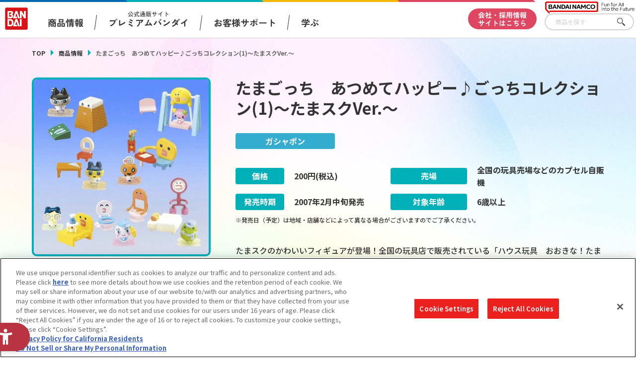

--- FILE ---
content_type: text/html; charset=UTF-8
request_url: https://www.bandai.co.jp/catalog/item.php?jan_cd=4543112450470000
body_size: 81530
content:
<!DOCTYPE html>
<html>

<head>
  
<script src="https://sdk.hellouniweb.com/base/main.js" data-account="aVbVQPUy"></script>
<meta charset="utf-8">
<meta http-equiv="X-UA-Compatible" content="IE=edge">

<meta http-equiv="Content-Security-Policy" content="script-src 'self' 'unsafe-inline' https://www.clarity.ms/ https://www.youtube.com https://hpjp.mieru-ca.com https://static.ads-twitter.com https://analytics.tiktok.com https://hm.mieru-ca.com https://d.line-scdn.net https://connect.facebook.net https://ajax.googleapis.com https://www.googletagmanager.com https://www.google-analytics.com https://www.googleadservices.com https://googleads.g.doubleclick.net https://cdn-apac.onetrust.com https://geolocation.onetrust.com https://p-bandai.jp https://fonts.googleapis.com https://cdnjs.cloudflare.com/ https://sdk.hellouniweb.com https://img.macromill.com https://s.yjtag.jp/">

<meta name="twitter:card" content="summary_large_image">
  <meta name="twitter:title" content="バンダイ 商品・サービスサイト | たまごっち　あつめてハッピー♪ごっちコレクション(1)～たまスクVer.～ | 商品情報">
  <meta name="twitter:description" content="バンダイ公式サイト、たまごっち　あつめてハッピー♪ごっちコレクション(1)～たまスクVer.～の商品のご案内です。">
  <meta name="twitter:image" content="https://www.bandai.co.jp/ogp.png?v1">
  <meta name="twitter:url" content="https://www.bandai.co.jp/catalog/item.php">
  <meta property="og:title" content="バンダイ 商品・サービスサイト | たまごっち　あつめてハッピー♪ごっちコレクション(1)～たまスクVer.～ | 商品情報">
  <meta property="og:type" content="website">
  <meta property="og:image" content="https://www.bandai.co.jp/ogp.png?v1">
  <meta property="og:url" content="https://www.bandai.co.jp/catalog/item.php">
  <meta property="og:site_name" content="株式会社バンダイ公式サイト">
      <meta property="og:description" content="バンダイ公式サイト、たまごっち　あつめてハッピー♪ごっちコレクション(1)～たまスクVer.～の商品のご案内です。">
  <meta name="Keywords" content="株式会社バンダイ,BANDAI,おもちゃ,フィギュア,キャラクターグッズ,たまごっち　あつめてハッピー♪ごっちコレクション(1)～たまスクVer.～">
  <meta name="Description" content="バンダイ公式サイト、たまごっち　あつめてハッピー♪ごっちコレクション(1)～たまスクVer.～の商品のご案内です。">
  <meta name="viewport" content="width=device-width, initial-scale=1.0">
  <title>バンダイ 商品・サービスサイト | たまごっち　あつめてハッピー♪ごっちコレクション(1)～たまスクVer.～ | 商品情報</title>


<script type="text/javascript" src="https://cdn-apac.onetrust.com/consent/d1339b25-3307-42ac-893d-382d06a874cf/OtAutoBlock.js" ></script>
<script src="https://cdn-apac.onetrust.com/scripttemplates/otSDKStub.js"  type="text/javascript" charset="UTF-8" data-domain-script="d1339b25-3307-42ac-893d-382d06a874cf" ></script>
<script type="text/javascript">
  function OptanonWrapper() { }
</script>


<!-- Google Tag Manager -->
<script>(function(w,d,s,l,i){w[l]=w[l]||[];w[l].push({'gtm.start':
     new Date().getTime(),event:'gtm.js'});var f=d.getElementsByTagName(s)[0],
      j=d.createElement(s),dl=l!='dataLayer'?'&l='+l:'';j.async=true;j.src=
        'https://www.googletagmanager.com/gtm.js?id='+i+dl;f.parentNode.insertBefore(j,f);
                                           })(window,document,'script','dataLayer','GTM-NBGNXGH');</script>
<!-- End Google Tag Manager -->
  <script id="_lognos_script_5552_" type="text/javascript" src="https://img.macromill.com/js/us002801swu/2000055521-f4/lognos.js"></script>

      <link rel="canonical" href="https://www.bandai.co.jp/catalog/item.php?jan_cd=4543112450470000">
    <link rel="apple-touch-icon-precomposed" href="https://www.bandai.co.jp/webclip.png">
  <link rel="shortcut icon" href="https://www.bandai.co.jp/favicon.ico">
  <link rel="stylesheet" href="../css/products/products_common.css?20250508144636">
  <link rel="stylesheet" href="../css/products/products_item.css?20241125102522">
  <script src="../js/renew/lib/jquery.js"></script>
  <script src="../js/lib/fileSizeGetter.js"></script>
  <script src="../js/common.js?d=1721976822"></script>
  <script src="../js/catalog.js?d=1732497922"></script>
</head>

<body>

  <!-- Google Tag Manager (noscript) -->
<noscript><iframe src="https://www.googletagmanager.com/ns.html?id=GTM-NBGNXGH"
height="0" width="0" style="display:none;visibility:hidden"></iframe></noscript>
<!-- End Google Tag Manager (noscript) -->

<header id="pagetop" class="l-header">

  <div class="l-header__txt"></div>

  <div class="l-header__fixed">

    <div class="c-inner__head">
      <div class="l-header__menu">

        <div class="l-header__logo">
          <a href="https://www.bandai.co.jp/products/"><img src="https://www.bandai.co.jp/images/products/common/logo_bandai.png" class="p-header__logo--bandai" alt="BANDAI"></a>        </div>

        <div class="l-header__logo-sub">
          <picture>
            <source media="(min-width:751px)" srcset="https://www.bandai.co.jp/images/products/common/logo_bnm-lg.png">
            <img class="l-header__logo-subImg" src="https://www.bandai.co.jp/images/products/common/logo_bnm.png" alt="BANDAI NAMCO">
          </picture>
        </div>

        <div class="p-gnavi__decoSP">
          <div class="p-gnavi__decoSPInner --designWinter">
          </div>
        </div>

        <div class="l-header__trigger">
          <div class="p-gnavi__trigger p-gnavi__trigger--menuOpen js-gnavi__menu">
            <img src="https://www.bandai.co.jp/images/products/common/btn_gnavi_menu_open_sm.png" alt="メニューを開く">
          </div>
        </div>

        <nav class="p-gnavi--lg">
          <ul class="p-gnavi--c">
            <li class="p-gnavi--c__item js-gnavi__company">
              <div class="p-gnavi--c__button --product">
                商品情報
              </div>
              <div class="p-gnavi__company">
                <div class="p-gnavi__company--content">
                  <ul class="p-gnavi--b">
                    <li class="p-gnavi--b__item">
                      <a href="https://www.bandai.co.jp/catalog/" class="p-gnavi--b__button">商品検索</a>
                    </li>
                    <li class="p-gnavi--b__item">
                      <a href="https://www.bandai.co.jp/calendar/" class="p-gnavi--b__button">発売カレンダー</a>
                    </li>
                    <li class="p-gnavi--b__item">
                      <a href="https://www.bandai.co.jp/character/" class="p-gnavi--b__button">キャラクター</a>
                    </li>
                    <li class="p-gnavi--b__item">
                      <a href="https://www.bandai.co.jp/sns/" class="p-gnavi--b__button">商品関連サイト・SNS一覧</a>
                    </li>
                  </ul>
                </div>
              </div>
            </li>
            <li class="p-gnavi--c__item">
              <a href="https://www.bandai.co.jp/onlineshop/" class="p-gnavi--c__button --pb">
                <span class="small">公式通販サイト</span><span>プレミアムバンダイ</span>
              </a>
            </li>
            <li class="p-gnavi--c__item">
              <a href="https://www.bandai.co.jp/support/top/" class="p-gnavi--c__button --support">
                お客様サポート
              </a>
            </li>
            <li class="p-gnavi--c__item js-gnavi__fun">
              <div class="p-gnavi--c__button --learn">
                学ぶ
              </div>
              <div class="p-gnavi__fun">
                <div class="p-gnavi__fun--content">
                  <ul class="p-gnavi--b">
                    <li class="p-gnavi--b__item">
                      <a href="https://thewonder.it/" target="_blank" rel="noopener" class="p-gnavi--b__button">WONDER! SCHOOL</a>
                    </li>
                    <li class="p-gnavi--b__item">
                      <a href="https://www.bandai.co.jp/miraicreation/edison/" class="p-gnavi--b__button">トーマス・エジソン特別展</a>
                    </li>
                    <li class="p-gnavi--b__item">
                      <a href="https://www.bandai.co.jp/kidzania/" class="p-gnavi--b__button">キッザニア東京（おもちゃ工場パビリオン）</a>
                    </li>
                    <li class="p-gnavi--b__item">
                      <a href="https://www.bandai-museum.jp/" target="_blank" rel="noopener" class="p-gnavi--b__button">バンダイミュージアム（栃木県）</a>
                    </li>
                  </ul>
                </div>
              </div>
            </li>
          </ul>
          <div class="p-gnavi__deco">
            <div class="p-gnavi__decoInner --designWinter">
            </div>
          </div>
          <div class="p-gnavi--c__corpBtn">
            <a href="https://www.bandai.co.jp/" class="p-gnavi--c__button --corpBtn">
              会社・採用情報<br>サイトはこちら
            </a>
          </div>
        </nav>

      </div>

      <div class="p-gnavi__productSearch">
        <form class="c-sFreeword --header" action="https://www.bandai.co.jp/catalog/search.php#result" method="get">
          <input class="c-sFreeword__input --header" type="text" name="freeword" value="" placeholder="商品を探す">
          <input type="hidden" name="searchbutton" value="">
          <button class="c-sFreeword__button --header" onclick="void(this.form.submit());return false">さがす</button>
        </form>
      </div>

    </div>

    <nav class="p-gnavi--sm">
      <div class="p-gnavi--smWrapper">

        <div class="p-gnavi__productSearch --sp">
          <form class="c-sFreeword --header" action="https://www.bandai.co.jp/catalog/search.php#result" method="get">
            <input class="c-sFreeword__input --header" type="text" name="freeword" value="" placeholder="商品を探す" autocomplete="off">
            <input type="hidden" name="searchbutton" value="">
            <button class="c-sFreeword__button --header" onclick="void(this.form.submit());return false">さがす</button>
          </form>
        </div>

        <ul class="p-gnavi--c --sp">
          <li class="p-gnavi--c__item js-gnavi__company-sp">
            <div class="p-gnavi--c__button p-gnavi--c__button--corp">
              商品情報<i class="u-icon__gnavi --corp"><span></span></i>
            </div>
          </li>
          <li class="p-gnavi__company-sp">
            <ul class="p-gnavi--b">
              <li class="p-gnavi--b__item">
                <a href="https://www.bandai.co.jp/catalog/" class="p-gnavi--b__button">商品検索</a>
              </li>
              <li class="p-gnavi--b__item">
                <a href="https://www.bandai.co.jp/calendar/" class="p-gnavi--b__button">発売カレンダー</a>
              </li>
              <li class="p-gnavi--b__item">
                <a href="https://www.bandai.co.jp/character/" class="p-gnavi--b__button">キャラクター</a>
              </li>
              <li class="p-gnavi--b__item">
                <a href="https://www.bandai.co.jp/sns/" class="p-gnavi--b__button">商品関連サイト・SNS一覧</a>
              </li>
            </ul>
          </li>
          <li class="p-gnavi--c__item">
            <a href="https://www.bandai.co.jp/onlineshop/" class="p-gnavi--c__button">
              <span class="small">公式通販サイト</span><span>プレミアムバンダイ</span><i class="u-icon__gnavi"><span></span></i>
            </a>
          </li>
          <li class="p-gnavi--c__item">
            <a href="https://www.bandai.co.jp/support/top/" class="p-gnavi--c__button">
              お客様サポート<i class="u-icon__gnavi"><span></span></i>
            </a>
          </li>
          <li class="p-gnavi--c__item js-gnavi__fun-sp">
            <div class="p-gnavi--c__button p-gnavi--c__button--corp">
              学ぶ<i class="u-icon__gnavi --corp"></i>
            </div>
          </li>
          <li class="p-gnavi__fun-sp">
            <ul class="p-gnavi--b">
              <li class="p-gnavi--b__item">
                <a href="https://thewonder.it/" target="_blank" rel="noopener" class="p-gnavi--b__button">WONDER! SCHOOL</a>
              </li>
              <li class="p-gnavi--b__item">
                <a href="https://www.bandai.co.jp/miraicreation/edison/" class="p-gnavi--b__button">トーマス・エジソン特別展</a>
              </li>
              <li class="p-gnavi--b__item">
                <a href="https://www.bandai.co.jp/kidzania/" class="p-gnavi--b__button">キッザニア東京（おもちゃ工場パビリオン）</a>
              </li>
              <li class="p-gnavi--b__item">
                <a href="https://www.bandai-museum.jp/" target="_blank" rel="noopener" class="p-gnavi--b__button">バンダイミュージアム（栃木県）</a>
              </li>
            </ul>
          </li>
          <li class="p-gnavi--c__item --corpBtn">
            <a href="https://www.bandai.co.jp/" class="p-gnavi--c__button --corpBtn">
              会社・採用情報サイトはこちら
            </a>
          </li>
        </ul>

        <div class="p-gnavi__sns">
          <ul class="p-gnavi__snsList">
            <li>
              <a href="https://www.youtube.com/channel/UCtvh0wC06tV2EeRBk1OfUhg" target="_blank" rel="noopener">
                <img src="https://www.bandai.co.jp/images/products/common/btn_youtube.png" alt="YouTube">
              </a>
            </li>
            <li>
              <a href="https://www.bandai.co.jp/line/">
                <img src="https://www.bandai.co.jp/images/products/common/btn_line.png" alt="LINE">
              </a>
            </li>
          </ul>
          <div class="p-gnavi__snsMore">
            <a href="https://www.bandai.co.jp/sns/">
              <img src="https://www.bandai.co.jp/images/products/common/btn_moresns.png" alt="商品関連サイト・SNS一覧">
            </a>
          </div>
        </div>

      </div>
    </nav>

  </div>

</header>
  <main class="l-main --under">

    <div class="p-sectionHead">
      <div class="p-breadcrumbs">
        <ul class="p-breadcrumbs_items">
          <li class="p-breadcrumbs_item --green">
            <a href="https://www.bandai.co.jp/products/">TOP</a>
          </li>
          <li class="p-breadcrumbs_item --green">
            <a href="https://www.bandai.co.jp/catalog/">商品情報</a>
          </li>
          <li class="p-breadcrumbs_item is-current">たまごっち　あつめてハッピー♪ごっちコレクション(1)～たまスクVer.～</li>        </ul>
      </div>
    </div>

    <div class="pg-productContainer">

      
      <div class="pg-productDetail">

        <div class="pg-productFlex --left">
          <div class="pg-productSticky --left">

            <div class="pg-productInfo__pic">
                            <img src="https://bandai-a.akamaihd.net/bc/img/model/b/1000068241_1.jpg" alt="">
                          </div>

            <div class="pg-productInfo__thumbnails">
              
              <div class="pg-productInfo__thumbnail is-current">
                <img src="https://bandai-a.akamaihd.net/bc/img/model/b/1000068241_1.jpg" alt="">
              </div>

                          </div>

          </div>
        </div>

        <div class="pg-productFlex --right">
          <div class="pg-productSticky --right">

            
            <div class="pg-productInfo__name">
              <h1>たまごっち　あつめてハッピー♪ごっちコレクション(1)～たまスクVer.～</h1>
            </div>

            
            <div class="pg-productInfo__category --cupsule">
              ガシャポン            </div>

            
            <div class="pg-productInfo_table">

              <dl class="pg-productInfo_tableItem --price">
                <dt class="pg-productInfo_tableItemTtl --price">価格</dt>
                <dd>
                                    <span>200</span>円(税込)                </dd>
              </dl>

              <dl class="pg-productInfo_tableItem --place">
                <dt class="pg-productInfo_tableItemTtl --place">売場</dt>
                <dd>
                  全国の玩具売場などのカプセル自販機                </dd>
              </dl>

              <dl class="pg-productInfo_tableItem --date">
                <dt class="pg-productInfo_tableItemTtl --date">発売時期</dt>
                <dd>
                                    <span>2007</span>年<span>2</span>月<span>中旬</span><span>発売</span>
                </dd>
              </dl>

              <dl class="pg-productInfo_tableItem --age">
                <dt class="pg-productInfo_tableItemTtl --age">対象年齢</dt>
                                <dd>
                  6歳以上                </dd>
              </dl>

            </div>

            <ul class="pg-productInfo__note">
                            <li>※発売日（予定）は地域・店舗などによって異なる場合がございますのでご了承ください。</li>
            </ul>

            <div class="pg-productInfo__desc">
              たまスクのかわいいフィギュアが登場！全国の玩具店で販売されている「ハウス玩具　おおきな！たまごっちスクール」と一緒に遊べちゃうよ♪ブランコに乗せて揺らせたり、トイレのフタが閉まったり、動かせる小物もあって楽しさいっぱい★<br />ラインナップキャラクターマスコットと小物がいくつか入ったセットの全７種。<br />１カプセル１セット入り。            </div>

            <div class="pg-productInfo__copyright">
              (c)BANDAI･WiZ 2004            </div>

            
            
            
            
            
            
            <div class="pg-productInfo__btn --white --charaWhite">
              
              <a href="../character/tamagotchi.php" class="pg-related__item">

                <div class="pg-related__btnThumb">
                  <img src="../images/common/logo_tamagotchi.png?v3" alt="">
                </div>

                <div class="pg-related__btnName --white">
                  たまごっちシリーズの<br class="displayPc">キャラクターページはこちら
                </div>
              </a>

              
                          </div>

            
            <div class="pg-productInfo__btnCol">

              
              
              <div class="pg-productInfo__btn --img">
                <a href="search.php?p_name=&c_name=&category%5B%5D=000100010007&start_y=&start_m=&end_y=&end_m=&searchbutton=#result" class="pg-related__item">
                  <div class="pg-character__page">
                    <picture>
                      <source media="(min-width:751px)" srcset="../images/catalog/category/btn_category_cupsule.png">
                      <img src="../images/catalog/category/btn_category_cupsule_sp.png?v3" alt="他の「ガシャポン」カテゴリーの商品を見る">
                    </picture>
                  </div>
                </a>
              </div>

              
              <div class="pg-productInfo__btn --img">
                                <a href="https://www.bandai.co.jp/calendar/"  target="_blank" class="pg-related__item">
                  <picture>
                    <source media="(min-width:751px)" srcset="../images/catalog/category/btn_calendar.png?v3">
                    <img src="../images/catalog/category/btn_calendar_sp.png?v3" alt="今月発売の商品一覧を見る">
                  </picture>
                </a>
              </div>

            </div>

          </div>
        </div>

      </div>

      <div class="pg-relatedInfo">

        <div class="pg-relatedInfo__heading">関連情報</div>

        <div class="pg-relatedInfo__body">

          <dl class="pg-relatedInfo__item">

                        <dt class="pg-relatedInfo__title">関連サイト</dt>
            <dd class="pg-relatedInfo__detail">
                            <a href="http://gashapon.jp/" target="_blank" class="pg-relatedInfo__link">ガシャポンワールド</a>
                          </dd>
            
          </dl>

          <dl class="pg-relatedInfo__item">

            <dt class="pg-relatedInfo__title">関連リンク</dt>
            <dd class="pg-relatedInfo__detail">
              <a href="http://www.bandai.co.jp/support/anzen/" target="_blank" class="pg-relatedInfo__link">子どもを守る おもちゃ安全ガイド</a>
            </dd>

          </dl>

        </div>

      </div>

      <ul class="pg-relatedInfo__note">
        <li>※表示価格は、一部を除きメーカー希望小売価格(税10%込)、もしくは、プレミアムバンダイ販売価格(税10%込)です。</li>
        <li>※商品の写真・イラストは実際の商品と一部異なる場合がございますのでご了承ください。</li>
        <li>※発売から時間の経過している商品は生産・販売が終了している場合がございますのでご了承ください。</li>
        <li>※商品名・発売日・価格などこのホームページの情報は変更になる場合がございますのでご了承ください。</li>
      </ul>

      
    </div>

    <div class="c-searchUnder">

  <div class="c-searchUnder__subTtl">
    商品を探す
  </div>

  <div class="c-searchUnder__inner">
    <form class="c-sFreeword" action="https://www.bandai.co.jp/catalog/search.php#result" method="get">
      <input class="c-sFreeword__input" type="text" name="freeword" value="" placeholder="キーワードから探す">
      <input type="hidden" name="searchbutton" value="">
      <button class="c-sFreeword__button" onclick="void(this.form.submit());return false">さがす</button>
    </form>
  </div>

</div>
  </main>

  <footer class="l-footer">

  <div class="l-footer__fnavi">
          <div class="p-pagetop">
              <img class="p-pagetop__link js-pagetop" src="https://www.bandai.co.jp/images/products/common/topreturn_nochara.png" alt="TOP">
            </div>
    
    <div class="p-fnavi">

      <div class="p-fnavi__left">

        <div class="p-fnavi__logo">
          <div class="p-fnavi__logoItem --bandai">
            <a href="https://www.bandai.co.jp/">
              <img src="https://www.bandai.co.jp/images/products/common/logo_bandai.png" alt="株式会社バンダイ">
            </a>
          </div>
          <div class="p-fnavi__logoItem --bandaiNamco">
            <a href="https://www.bandainamco.co.jp/group/" target="_blank" rel="noopener">
              <img src="https://www.bandai.co.jp/images/products/common/logo_bnm.png" alt="BANDAI NAMCO">
            </a>
          </div>
        </div>

        <div class="p-fnavi__copy">
          ©BANDAI
        </div>

        <ul class="p-fnavi__groupLink">
          <li>
            <a href="https://www.bandainamco.co.jp/group/" target="_blank" rel="noopener">バンダイナムコグループのご紹介</a>
          </li>
          <li>
            <a href="https://www.bandainamco.co.jp/" target="_blank" rel="noopener">バンダイナムコホールディングス</a>
          </li>
          <li>
            <a href="https://www.bandaispirits.co.jp/" target="_blank" rel="noopener">BANDAI SPIRITS</a>
          </li>
        </ul>

      </div>

      <div class="p-fnavi__right">

        <ul class="p-fnavi__rightWrapper">

          <li class="p-fnavi__rightItems --left">

            <div class="p-fnavi__rightItem">
              <div class="p-fnavi__rightItemTtl">
                商品情報
              </div>
              <ul class="p-fnavi__rightItemLinks">
                <li><a href="https://www.bandai.co.jp/catalog/">商品検索</a></li>
                <li><a href="https://www.bandai.co.jp/calendar/">発売カレンダー</a></li>
                <li><a href="https://www.bandai.co.jp/character/">キャラクター</a></li>
                <li><a href="https://www.bandai.co.jp/sns/">商品関連サイト・SNS一覧</a></li>
              </ul>
            </div>

            <div class="p-fnavi__rightItem">
              <div class="p-fnavi__rightItemTtl">
                知る・楽しむ
              </div>
              <ul class="p-fnavi__rightItemLinks">
                <li><a href="https://thewonder.it/" target="_blank" rel="noopener">WONDER! SCHOOL</a></li>
                <li><a href="https://www.bandai.co.jp/miraicreation/edison/">トーマス・エジソン特別展</a></li>
                <li><a href="https://www.bandai.co.jp/kidzania/">キッザニア東京（おもちゃ工場パビリオン）​</a></li>
                <li><a href="https://www.bandai-museum.jp/" target="_blank" rel="noopener">バンダイミュージアム（栃木県）</a></li>
              </ul>
            </div>

          </li>

          <li class="p-fnavi__rightItems --right">

            <div class="p-fnavi__rightItem">
              <div class="p-fnavi__rightItemTtl">
                公式通販サイト
              </div>
              <ul class="p-fnavi__rightItemLinks">
                <li><a href="https://www.bandai.co.jp/onlineshop/">プレミアムバンダイ</a></li>
              </ul>
            </div>

            <div class="p-fnavi__rightItem">
              <div class="p-fnavi__rightItemTtl">
                お客様サポート
              </div>
              <ul class="p-fnavi__rightItemLinks">
                <li><a href="https://www.bandai.co.jp/support/top/">お客様サポートトップ</a></li>
                <li><a href="https://www.bandai.co.jp/info/">重要なお知らせ</a></li>
              </ul>
            </div>

            <div class="p-fnavi__rightItem">
              <div class="p-fnavi__rightItemTtl">
                会社・採用情報
              </div>
              <ul class="p-fnavi__rightItemLinks">
                <li><a href="https://www.bandai.co.jp/">会社情報</a></li>
                <li><a href="https://www.bandai.co.jp/recruit/">採用情報</a></li>
                <li><a href="https://www.bandai.co.jp/miraicreation/">サステナビリティ</a></li>
                <li><a href="https://www.bandai.co.jp/information/">お問い合わせ</a></li>
              </ul>
            </div>

          </li>

        </ul>

      </div>

    </div>

  </div>

  <div class="l-footer__bottom js-acordion__wrap">

    <div class="c-inner__footer--bottom">
      <ul class="p-footer__bottom--lists">
        <li><a class="p-footer__bottom--list" href="https://www.bandai.co.jp/site/notice/">ウェブサイトご利用条件</a></li>
        <li><a class="p-footer__bottom--list" href="https://www.bandai.co.jp/site/s_policy/">ソーシャルメディアポリシー</a></li>
        <li><a class="p-footer__bottom--list" href="https://www.bandai.co.jp/site/privacy/">個人情報及び特定個人情報等の取り扱いに関する保護方針</a></li>
        <li><a class="p-footer__bottom--list ot-sdk-show-settings" href="javascript:;">クッキー設定</a></li>
        <li><a class="p-footer__bottom--list" href="https://www.bandai.co.jp/site/about_tm/">著作権・商標について</a></li>
        <li><a class="p-footer__bottom--list" href="https://www.bandai.co.jp/site/harassment/">カスタマーハラスメントに対する基本的な対応方針</a></li>
      </ul>
      <button class="c-btn__footer--txt js-acordion__btn" type="button">
        <span class="c-btn__footer--txtOn">コピーライト一覧を表示する</span>
        <span class="c-btn__footer--txtOff">コピーライト一覧を閉じる</span>
      </button>
    </div>

    <div class="p-copyrightslist">
  <div class="p-copyrightslist__content js-acordion__content" aria-hidden="true">
    <ul class="p-copyrightslist__lists">
      <li class="p-copyrightslist__list">(C)Nintendo・Creatures・GAME FREAK・TV Tokyo・ShoPro・JR Kikaku (C)Pok&eacute;mon</li>
      <li class="p-copyrightslist__list">(C)本郷あきよし・東映アニメーション</li>
      <li class="p-copyrightslist__list">(C)2014 石森プロ・テレビ朝日・ADK・東映</li>
      <li class="p-copyrightslist__list">（Ｃ）創通・サンライズ</li>
      <li class="p-copyrightslist__list">(C)1976, 2015 SANRIO CO., LTD. APPROVAL NO.S562482</li>
      <li class="p-copyrightslist__list">(C)バード・スタジオ／集英社・フジテレビ・東映アニメーション</li>
      <li class="p-copyrightslist__list">(C)1976,1996,2001,2017 SANRIO CO.,LTD.TOKYO,JAPAN(L)</li>
      <li class="p-copyrightslist__list">（Ｃ）BNP/BANDAI,DENTSU,TV TOKYO</li>
      <li class="p-copyrightslist__list">（C）kanahei / TXCOM</li>
      <li class="p-copyrightslist__list">(C)鳥山明/集英社・東映アニメーション</li>
      <li class="p-copyrightslist__list">(C)緑川ゆき・白泉社／「夏目友人帳」製作委員会</li>
      <li class="p-copyrightslist__list">(C)武内直子・PNP・東映アニメーション</li>
      <li class="p-copyrightslist__list">(C)BANDAI 2014</li>
      <li class="p-copyrightslist__list">（C）POOF-Slinky,LLC.</li>
      <li class="p-copyrightslist__list">（C）Disney/Pixar</li>
      <li class="p-copyrightslist__list">（C）創通・サンライズ</li>
      <li class="p-copyrightslist__list">(C)BANDAI・こどもの館</li>
      <li class="p-copyrightslist__list">(C)BANDAI／PLEX</li>
      <li class="p-copyrightslist__list">（C）BANDAI・WiZ/TV TOKYO・2013TeamたまごっちTV</li>
      <li class="p-copyrightslist__list">(C)藤子プロ・小学館・テレビ朝日・シンエイ・ADK</li>
      <li class="p-copyrightslist__list">(C)本郷あきよし・アプモンプロジェクト・テレビ東京</li>
      <li class="p-copyrightslist__list">（C）バード・スタジオ／集英社・東映アニメーション</li>
      <li class="p-copyrightslist__list">(C)藤子プロ・小学館・テレビ朝日・シンエイ・ADK 2016</li>
      <li class="p-copyrightslist__list">(C)羽海野チカ／白泉社</li>
      <li class="p-copyrightslist__list">(C)2011 石森プロ・テレビ朝日・ADK・東映</li>
      <li class="p-copyrightslist__list">(C)2019 テレビ朝日・東映AG・東映</li>
      <li class="p-copyrightslist__list">(c)BNP/BANDAI, DF PROJECT</li>
      <li class="p-copyrightslist__list">(C)Liber Entertainment Inc. All Rights Reserved.</li>
      <li class="p-copyrightslist__list">（C）ダイナミック企画　（C）1976, 2015 SANRIO CO., LTD. APPROVAL NO.S56902</li>
      <li class="p-copyrightslist__list">(C)サンライズ・バンダイビジュアル</li>
      <li class="p-copyrightslist__list">（C）Hit-Point Co.,Ltd.</li>
      <li class="p-copyrightslist__list">(C)バード・スタジオ／集英社・フジテレビ・東映アニメーション　(C)BANDAI NAMCO Entertainment Inc.</li>
      <li class="p-copyrightslist__list">（C）SEGA （C）RED</li>
      <li class="p-copyrightslist__list">(C)Fujiko-Pro,Shogakukan,TV-Asahi,Shin-ei,and ADK 2017</li>
      <li class="p-copyrightslist__list">(C)2009，2011 ビックウエスト／劇場版マクロスＦ制作委員会</li>
      <li class="p-copyrightslist__list">(C)Legendary 2018.All Rights Reserved</li>
      <li class="p-copyrightslist__list">(C)BANDAI (C)BANDAI/DEVILROBOTS (C)ダイナミック企画 (C)BANDAI NAMCO Entertainment Inc.</li>
      <li class="p-copyrightslist__list">（C）SUNRISE/VVV Committee,MBS　（C）SUNRISE/PROJECT ANGE　（C）サンライズ・R （C）サンライズ/PROJECT S7・MBS （C）SUNRISE/PROJECT GEASS Character Design （C）2006 CLAMP・ST （C）2006-2008 CLAMP・ST （C）SUNRISE/PROJECT G-AKITO Character Design</li>
      <li class="p-copyrightslist__list">(C)カラー／Project Eva.</li>
      <li class="p-copyrightslist__list">(C)HEADGEAR/BANDAI VISUAL/TOHOKUSHINSHA</li>
      <li class="p-copyrightslist__list">(C)TOHO CO.,LTD.</li>
      <li class="p-copyrightslist__list">(c)CAPCOM/MHST 製作委員会</li>
      <li class="p-copyrightslist__list">TM&(c)Toei & SCG P.R.</li>
      <li class="p-copyrightslist__list">(C)PRODUCTION REED 1986</li>
      <li class="p-copyrightslist__list">(C)BNP／BANDAI・メ～テレ</li>
      <li class="p-copyrightslist__list">(C)SEGA/AUTOMUSS CHARACTER DESIGN:KATOKI HAJIME</li>
      <li class="p-copyrightslist__list">(C)PRODUCTION REED 1985</li>
      <li class="p-copyrightslist__list">（C）CAPCOM CO., LTD. ALL RIGHTS RESERVED.</li>
      <li class="p-copyrightslist__list">(C)車田正美／「聖闘士星矢 黄金魂」製作委員会</li>
      <li class="p-copyrightslist__list">(C)Watanabe Entertainment</li>
      <li class="p-copyrightslist__list">いがらしみきお/竹書房・フジテレビ・エイケン</li>
      <li class="p-copyrightslist__list">（C）Disney. Based on the “Winnie the Pooh” works by A.A. Milne and E.H. Shepard.</li>
      <li class="p-copyrightslist__list">(C)バード・スタジオ/集英社・東映アニメーション</li>
      <li class="p-copyrightslist__list">(C)石森プロ・テレビ朝日・ＡＤＫ・東映</li>
      <li class="p-copyrightslist__list">(C)プロジェクトラブライブ！サンシャイン!!</li>
      <li class="p-copyrightslist__list">(C)2015-2017 DMM GAMES/Nitroplus</li>
      <li class="p-copyrightslist__list">(c)鈴木サバ缶/小学館・爆釣団・テレビ東京 (c)2018 BANDAI NAMCO Entertainment Inc.</li>
      <li class="p-copyrightslist__list">(C)Spin Master Ltd. All rights reserved.</li>
      <li class="p-copyrightslist__list">(C)水木プロ・フジテレビ・東映アニメーション</li>
      <li class="p-copyrightslist__list">TM & (C)TOHO CO., LTD.</li>
      <li class="p-copyrightslist__list">(C)石森プロ・テレビ朝日・ADK・東映ビデオ・東映</li>
      <li class="p-copyrightslist__list">(C)長月達平・株式会社KADOKAWA刊／Re:ゼロから始める異世界生活製作委員会</li>
      <li class="p-copyrightslist__list">(C)モンキー・パンチ／TMS・NTV</li>
      <li class="p-copyrightslist__list">(C)ダイナミック企画・東映アニメーション</li>
      <li class="p-copyrightslist__list">（C）SUNRISE/PROJECT G-AKITO  Character Design （C）2006-2011 CLAMP・ST</li>
      <li class="p-copyrightslist__list">（C）創通・サンライズ・テレビ東京</li>
      <li class="p-copyrightslist__list">(C)SUNRISE/PROJECT GEASS Character Design 　(C)2006-2008 CLAMP・ST</li>
      <li class="p-copyrightslist__list">(C)2015 LEVEL-5 Inc. (C)L5/YWP・TX (C)LMYWP2016</li>
      <li class="p-copyrightslist__list">(C)川上稔／アスキー・メディアワークス／境界線上のホライゾン製作委員会</li>
      <li class="p-copyrightslist__list">(C)Yosistamp</li>
      <li class="p-copyrightslist__list">(C)2015おおじこうじ・京都アニメーション／ハイスピード製作委員会</li>
      <li class="p-copyrightslist__list">(C)カバネリ製作委員会</li>
      <li class="p-copyrightslist__list">(C)Nintendo・Creatures・GAME　FREAK・TV　Tokyo・ShoPro・JR　Kikaku (C)Pok&#233;mon (C)2017　ピカチュウプロジェクト</li>
      <li class="p-copyrightslist__list">TM & (C) Universal Studios</li>
      <li class="p-copyrightslist__list">(C)けものフレンズプロジェクト</li>
      <li class="p-copyrightslist__list">(C)khara</li>
      <li class="p-copyrightslist__list">(C)東映　TM and (C) 2018 SCG Power Rangers LLC. All Rights Reserved. Used Under Authorization.</li>
      <li class="p-copyrightslist__list">(C)尾田栄一郎／2016「ワンピース」製作委員会</li>
      <li class="p-copyrightslist__list">Curious George television series merchandise c Universal Studios. Curious George and related characters, created by Margret and H. A. Rey, are copyrighted and registered by Houghton Miin Harcourt Publishing Company and used under license. Licensed by Universal Studios Licensing LLC. All rights reserved.</li>
      <li class="p-copyrightslist__list">(C)Disney/Pixar,Hudson TM</li>
      <li class="p-copyrightslist__list">(C)BANDAI　NAMCO　Entertainment　Inc.</li>
      <li class="p-copyrightslist__list">(C)2017 World Wrestling Entertainment,Inc. All Rights Reserved</li>
      <li class="p-copyrightslist__list">（C）1998　賀東招二・四季童子／KADOKAWA　（C）賀東招二・大黒尚人・四季童子・海老川兼武／KADOKAWA</li>
      <li class="p-copyrightslist__list">(C)GAINAX・中島かずき／アニプレックス・KONAMI・テレビ東京・電通</li>
      <li class="p-copyrightslist__list">（C)Fujiko-Pro,Shogakukan,TV-Asahi,Shin-ei,and　ADK　2016</li>
      <li class="p-copyrightslist__list">（C）LEVEL-5.Inc./コーエーテクモゲームス</li>
      <li class="p-copyrightslist__list">(C)2013 プロジェクトラブライブ！</li>
      <li class="p-copyrightslist__list">(C)ABC-A･東映アニメーション</li>
      <li class="p-copyrightslist__list">(C)BNP/BANDAI, DENTSU, TV TOKYO</li>
      <li class="p-copyrightslist__list">（C）LEVEL-5 Inc.／コーエーテクモゲームス</li>
      <li class="p-copyrightslist__list">(c)2017 石森プロ・テレビ朝日・ADK・東映　(c)石森プロ・東映</li>
      <li class="p-copyrightslist__list">(C)やなせたかし／フレーベル館・TMS・NTV</li>
      <li class="p-copyrightslist__list">(C)Disney</li>
      <li class="p-copyrightslist__list">(C)Disney Enterprises, Inc.</li>
      <li class="p-copyrightslist__list">TM&(C)TOHO CO., LTD.</li>
      <li class="p-copyrightslist__list">(C)臼井儀人／双葉社・シンエイ・テレビ朝日</li>
      <li class="p-copyrightslist__list">（C）BANDAI/TV TOKYO・ここたま製作委員会</li>
      <li class="p-copyrightslist__list">(C)2010 永井豪/ダイナミック企画・マジンカイザー製作委員会</li>
      <li class="p-copyrightslist__list">(C)サンライズ</li>
      <li class="p-copyrightslist__list">(c)2018 テレビ朝日・東映AG・東映</li>
      <li class="p-copyrightslist__list">(C)東映</li>
      <li class="p-copyrightslist__list">(C)石森プロ・テレビ朝日・ADK・東映</li>
      <li class="p-copyrightslist__list">(C)アイドリッシュセブン</li>
      <li class="p-copyrightslist__list">(C)2012,2016 SANRIO CO.,LTD. APPROVAL NO.S570388</li>
      <li class="p-copyrightslist__list">(C)BANDAI,WiZ（2012/11/22以降発売商品）</li>
      <li class="p-copyrightslist__list">(C)'76,'96,'01,'13,'17 SANRIO(L)</li>
      <li class="p-copyrightslist__list">(c)円谷プロ　(c)ウルトラマンジード製作委員会・テレビ東京</li>
      <li class="p-copyrightslist__list">(C)DESIGNMATE</li>
      <li class="p-copyrightslist__list">(C)藤巻忠俊／集英社・劇場版「黒子のバスケ」製作委員会</li>
      <li class="p-copyrightslist__list">（Ｃ）BNP/BANDAI,DENTSU,TV TOKYO　（C）BANDAI</li>
      <li class="p-copyrightslist__list">（C）Crypton Future Media, INC. www.piapro.net</li>
      <li class="p-copyrightslist__list">(C)2017 プロジェクトラブライブ！サンシャイン!!</li>
      <li class="p-copyrightslist__list">BATMAN and all related characters and elements (C) ＆ &trade; DC Comics. (C) 2018 Warner Bros. Entertainment Inc. All rights reserved.</li>
      <li class="p-copyrightslist__list">(C)BANDAI, WiZ</li>
      <li class="p-copyrightslist__list">(C)円谷プロ (C)Eiichi Shimizu, Tomohiro Shimoguchi</li>
      <li class="p-copyrightslist__list">（C）Disney/Pixar. （C） Disney. Based on the “Winnie the Pooh” works by A.A. Milne and E.H. Shepard.</li>
      <li class="p-copyrightslist__list">(C)2019 映画プリキュアミラクルユニバース製作委員会</li>
      <li class="p-copyrightslist__list">(C)創通・サンライズ・テレビ東京</li>
      <li class="p-copyrightslist__list">(C)2007 ビックウエスト／マクロスＦ製作委員会・MBS</li>
      <li class="p-copyrightslist__list">TM &　(C) Spin Master Ltd.</li>
      <li class="p-copyrightslist__list">（C）サンライズ・R</li>
      <li class="p-copyrightslist__list">(C)TYPE-MOON / FGO PROJECT</li>
      <li class="p-copyrightslist__list">(C) 2018 Peanuts Worldwide LLC</li>
      <li class="p-copyrightslist__list">(C)Fujiko-Pro,Shogakukan,TV-Asahi,Shin-ei,and ADK 2018</li>
      <li class="p-copyrightslist__list">(C)Disney. Based on the “Winnie the Pooh” works by A.A. Milne and E.H. Shepard.</li>
      <li class="p-copyrightslist__list">(C)1976, 2016 SANRIO CO., LTD. APPROVAL NO.S572223</li>
      <li class="p-copyrightslist__list">(C)2016 映画魔法つかいプリキュア！製作委員会</li>
      <li class="p-copyrightslist__list">（C）2009 ビックウエスト／劇場版マクロスF製作委員会</li>
      <li class="p-copyrightslist__list">(C)サンライズ・プロジェクトゼーガADP</li>
      <li class="p-copyrightslist__list">(C)2017 映画プリキュアドリームスターズ！製作委員会</li>
      <li class="p-copyrightslist__list">TM&（C）TOHO CO.,LTD.</li>
      <li class="p-copyrightslist__list">2017 Gullane(Thomas)Limited. (C)2017 HIT Entertainment Limited.</li>
      <li class="p-copyrightslist__list">(C)Yusaku Furuya/Bunkyosha</li>
      <li class="p-copyrightslist__list">(C)手塚プロダクション</li>
      <li class="p-copyrightslist__list">(C)GODZILLA and the character design are trademarks of Toho Co., Ltd.(C)1989, 2016 Toho Co., Ltd. All Rights Reserved.</li>
      <li class="p-copyrightslist__list">(C)Legendary 2018.All Rights Reserved.</li>
      <li class="p-copyrightslist__list">(C）伊東岳彦／集英社・サンライズ　（C）川上稔/アスキー・メディアワークス/境界線上のホライゾン製作委員会　（C）川原 礫／アスキー・メディアワークス／AW Project （C）2015 川原 礫／KADOKAWA アスキー・メディアワークス刊／AWIB Project　（C）サンライズ　（C）SUNRISE/BUDDY COMPLEX COMMITTEE （C）サンライズ・ビクターエンタテインメント</li>
      <li class="p-copyrightslist__list">(C)臼井儀人/双葉社・シンエイ・テレビ朝日・ADK 2017</li>
      <li class="p-copyrightslist__list">（C）Yoshihiro Togashi 1990年-1994年 （C）ぴえろ/集英社</li>
      <li class="p-copyrightslist__list">(C)やおきん</li>
      <li class="p-copyrightslist__list">(C)B/TBSMP</li>
      <li class="p-copyrightslist__list">(C)1985 Nintendo</li>
      <li class="p-copyrightslist__list">(C)KADOKAWA 徳間書店 日本テレビ 博報堂DYメディアパートナーズ 日販/1999</li>
      <li class="p-copyrightslist__list">(C)TM & (C)TOHO CO., LTD.</li>
      <li class="p-copyrightslist__list">(C) 2018 MARVEL (C)CPII</li>
      <li class="p-copyrightslist__list">(C)'76, '96, '01, '13, '18 SANRIO CO., LTD. TOKYO, JAPAN (L)  APPR.NO.S584422</li>
      <li class="p-copyrightslist__list">(C)AIS／海上安全整備局</li>
      <li class="p-copyrightslist__list">(C)2017 Peanuts Worldwide LLC</li>
      <li class="p-copyrightslist__list">(C)2016 DMM.com OVERRIDE / Rejet</li>
      <li class="p-copyrightslist__list">(C)GODZILLA and the character design are trademarks of Toho Co., Ltd. (C)1954, 2016 Toho Co., Ltd. All Rights Reserved.</li>
      <li class="p-copyrightslist__list">(C)川原 礫／アスキー・メディアワークス／AW Project</li>
      <li class="p-copyrightslist__list">Illustrations Dick Bruna &copy; copyright Mercis bv,1953-2017  www.miffy.com</li>
      <li class="p-copyrightslist__list">(C)Nintendo・Creatures・GAME FREAK・TV Tokyo・ShoPro・JR Kikaku</li>
      <li class="p-copyrightslist__list">2018 Gullane(Thomas)Limited. (C)2018 HIT Entertainment Limited.</li>
      <li class="p-copyrightslist__list">(C)大川ぶくぶ／竹書房・キングレコード</li>
      <li class="p-copyrightslist__list">(C)2017　ピカチュウプロジェクト</li>
      <li class="p-copyrightslist__list">&copy;Nintendo・Creatures・GAME FREAK・TV Tokyo・ShoPro・JR Kikaku &copy;Pok&eacute;mon &copy;2011 ピカチュウプロジェクト</li>
      <li class="p-copyrightslist__list">(C)SEGA, 1998, 1999 CHARACTERS</li>
      <li class="p-copyrightslist__list">(c)石森プロ・テレビ朝日・ADK・東映　(c)石森プロ・東映</li>
      <li class="p-copyrightslist__list">(C)尾田栄一郎／集英社・フジテレビ・東映アニメーション</li>
      <li class="p-copyrightslist__list">(C)Naoko Takeuchi</li>
      <li class="p-copyrightslist__list">（C）Disney</li>
      <li class="p-copyrightslist__list">(C)やなせたかし／アンパンマン製作委員会2016</li>
      <li class="p-copyrightslist__list">（C）ふなっしー</li>
      <li class="p-copyrightslist__list">（C）2016 San-X Co., Ltd. All Rights Reserved.</li>
      <li class="p-copyrightslist__list">(C)Disney. Based on the "Winnie the Pooh" works by A.A.Milne and E.H.Shepard.</li>
      <li class="p-copyrightslist__list">(C)SAN-X CO.,LTD.ALL RIGHTS RESERVED.</li>
      <li class="p-copyrightslist__list">(C)Nintendo</li>
      <li class="p-copyrightslist__list">(C)車田正美／集英社・東映アニメーション</li>
      <li class="p-copyrightslist__list">(C)本郷あきよし・東映アニメーション　(C)BANDAI</li>
      <li class="p-copyrightslist__list">(C)2018 San-X Co., Ltd. All Rights Reserved.</li>
      <li class="p-copyrightslist__list">(C)CAPCOM CO., LTD.</li>
      <li class="p-copyrightslist__list">(C)バード・スタジオ/集英社</li>
      <li class="p-copyrightslist__list">(C) Magica Quartet/Aniplex・Magia Record Partners</li>
      <li class="p-copyrightslist__list">(C)2012 石森プロ・テレビ朝日・ＡＤＫ・東映</li>
      <li class="p-copyrightslist__list">(C)GIRLS und PANZER Finale Projekt</li>
      <li class="p-copyrightslist__list">(C)BANDAI　(C)2018 FUJIYA CO., LTD.　(C)BANDAI NAMCO Entertainment Inc.</li>
      <li class="p-copyrightslist__list">(C)バード・スタジオ/集英社(C)「2018ドラゴンボール超」製作委員会</li>
      <li class="p-copyrightslist__list">(c)劇場版ウルトラマンジード製作委員会</li>
      <li class="p-copyrightslist__list">(C)ダイナミック企画</li>
      <li class="p-copyrightslist__list">(C)1982,1984 ビックウエスト</li>
      <li class="p-copyrightslist__list">(C)松本零士・東映アニメーション</li>
      <li class="p-copyrightslist__list">(C)SUNRISE/PROJECT ANGE</li>
      <li class="p-copyrightslist__list">(C)BANDAI/TV TOKYO・ここたま製作委員会</li>
      <li class="p-copyrightslist__list">(C)田畠裕基／集英社・テレビ東京・ブラッククローバー製作委員会</li>
      <li class="p-copyrightslist__list">(C)1976, 2016 SANRIO CO., LTD. APPROVAL NO.S570019</li>
      <li class="p-copyrightslist__list">(C)1976,2017 SANRIO CO.,LTD. APPROVAL NO.S574836</li>
      <li class="p-copyrightslist__list">(C)1976, 2017 SANRIO CO., LTD.APPROVAL NO.S582778</li>
      <li class="p-copyrightslist__list">(C)'76,'88,'96,'01,'05,'12,'13,'18 SANRIO CO.,LTD. APPROVAL NO. S584236</li>
      <li class="p-copyrightslist__list">(C)2017映画ここたま製作委員会</li>
      <li class="p-copyrightslist__list">(C)TSUKIANI.</li>
      <li class="p-copyrightslist__list">(C)Regalia Project</li>
      <li class="p-copyrightslist__list">(C)2011 ビックウエスト／劇場版マクロスF製作委員会</li>
      <li class="p-copyrightslist__list">(C)賀東招二・四季童子／ミスリル (C)賀東招二・四季童子／陣代高校生徒会 (C)賀東招二・四季童子／Full Metal Panic! Film Partners (C)カラー (C)Go Nagai・Yoshiaki Tabata・Yuuki Yogo/Dynamic Planning (C)サンライズ (C)SUNRISE/PROJECT ANGE (C)ジーベック／1998 NADESICO製作委員会</li>
      <li class="p-copyrightslist__list">(C)2017 ビックウエスト</li>
      <li class="p-copyrightslist__list">(C)助野嘉昭／集英社・「双星の陰陽師」製作委員会・テレビ東京</li>
      <li class="p-copyrightslist__list">(C)サンライズ・R</li>
      <li class="p-copyrightslist__list">HARRY POTTER characters, names and related indicia are (C) & &trade; Warner Bros. Entertainment Inc. WB SHIELD: (C) & &trade; WBEI. WIZARDING WORLD trademark and logo (C) & &trade; Warner Bros. Entertainment Inc. Publishing Rights (C) JKR. (s18)</li>
      <li class="p-copyrightslist__list">(C)1992 ビックウエスト</li>
      <li class="p-copyrightslist__list">(C) Nintendo / HAL Laboratory, Inc. KB18-P1308</li>
      <li class="p-copyrightslist__list">(C)CAPCOM</li>
      <li class="p-copyrightslist__list">（C）Nintendo</li>
      <li class="p-copyrightslist__list">(C)2010熊本県くまモン</li>
      <li class="p-copyrightslist__list">(C)Go Nagai・Yoshiaki Tabata・Yuuki Yogo/Dynamic Planning</li>
      <li class="p-copyrightslist__list">(C)2013, 2016 SANRIO CO., LTD.APPROVAL NO.S574191</li>
      <li class="p-copyrightslist__list">(C)L5/YWP・TX (C)LEVEL-5/YWP (C)LMYWP2016</li>
      <li class="p-copyrightslist__list">TM & (C)2016 Columbia Pictures Industries, Inc. All rights reserved.</li>
      <li class="p-copyrightslist__list">(Ｃ)石森プロ・テレビ朝日・ＡＤＫ・東映</li>
      <li class="p-copyrightslist__list">(C)サンライズ・プロジェクトゼーガ</li>
      <li class="p-copyrightslist__list">(C)西尾維新/講談社・アニプレックス・シャフト</li>
      <li class="p-copyrightslist__list">(C)LEVEL-5／映画『妖怪ウォッチ』プロジェクト 2015</li>
      <li class="p-copyrightslist__list">(C)BNP／バンダイ</li>
      <li class="p-copyrightslist__list">(C)2016 DMM.com POWERCHORD STUDIO / C2 / KADOKAWA All Rights Reserved.</li>
      <li class="p-copyrightslist__list">(C)石森プロ・東映</li>
      <li class="p-copyrightslist__list">(C)BANDAI</li>
      <li class="p-copyrightslist__list">(C)ゆでたまご・東映アニメーション</li>
      <li class="p-copyrightslist__list">BRUCE LEE(R) and the Bruce Lee signature are registered trademarks of Bruce Lee Enterprises,LLC. The Bruce Lee name,image,likeness and all related indicia are intellectual property of Bruce Lee Enterprises,LLC. All Rights Reserved.</li>
      <li class="p-copyrightslist__list">（C）Fujiko-Pro,Shogakukan,TV-Asahi,Shin-ei,and ADK</li>
      <li class="p-copyrightslist__list">(C)2017 石森プロ・テレビ朝日・ADK・東映</li>
      <li class="p-copyrightslist__list">(C)L5/YWP・TX (C)LMYWP2016 (C)BANDAI</li>
      <li class="p-copyrightslist__list">(C)NIPPON ANIMATION CO., LTD. All rights reserved</li>
      <li class="p-copyrightslist__list">(C)荒木飛呂彦&LUCKY LAND COMMUNICATIONS/集英社・ジョジョの奇妙な冒険SC製作委員会</li>
      <li class="p-copyrightslist__list">(C)1982 ビックウエスト</li>
      <li class="p-copyrightslist__list">(C)チロルチョコ</li>
      <li class="p-copyrightslist__list">（C）BANDAI</li>
      <li class="p-copyrightslist__list">(C)永井豪・石川賢／ダイナミック企画</li>
      <li class="p-copyrightslist__list">(C)BNEI／PROJECT CINDERELLA</li>
      <li class="p-copyrightslist__list">(C)1976, 1996, 2001, 2013, 2015, 2016 SANRIO CO., LTD. APPROVAL NO.S566445</li>
      <li class="p-copyrightslist__list">(C)2012,2016 SANRIO CO.,LTD. APPROVAL NO.S570388 SP#</li>
      <li class="p-copyrightslist__list">(C)BANDAI,WiZ</li>
      <li class="p-copyrightslist__list">(C)2013,2017 SANRIO CO., LTD. APPROVAL NO.S581953</li>
      <li class="p-copyrightslist__list">(C)1995-2018 Nintendo/Creatures Inc./GAME FREAK inc.</li>
      <li class="p-copyrightslist__list">(C)Pok&#233;mon</li>
      <li class="p-copyrightslist__list">(C)2017 San-X Co., Ltd. All Rights Reserved.</li>
      <li class="p-copyrightslist__list">(C)円谷プロ</li>
      <li class="p-copyrightslist__list">(C)空知英秋／集英社 (C)2018 映画「銀魂2」製作委員会</li>
      <li class="p-copyrightslist__list">JUSTICE LEAGUE and all related characters and elements(C)&TM DC Comics and Warner Bros. Entertainment Inc. (s17)</li>
      <li class="p-copyrightslist__list">(C)冨樫義博 1990-1994年</li>
      <li class="p-copyrightslist__list">（C）諫山創・講談社／「進撃の巨人」製作委員会</li>
      <li class="p-copyrightslist__list">(C)GIRLS und PANZER Film Projekt</li>
      <li class="p-copyrightslist__list">(C)2017 DMM.com POWERCHORD STUDIO / C2 / KADOKAWA All Rights Reserved.</li>
      <li class="p-copyrightslist__list">(C)2016 アニメ『刀剣乱舞-花丸-』製作委員会</li>
      <li class="p-copyrightslist__list">(C)LMYWP2018</li>
      <li class="p-copyrightslist__list">(C)2015 ビックウエスト</li>
      <li class="p-copyrightslist__list">(C)青山剛昌／小学館・読売テレビ・TMS 1996</li>
      <li class="p-copyrightslist__list">(C)BNP</li>
      <li class="p-copyrightslist__list">(C) Nintendo / HAL Laboratory, Inc.</li>
      <li class="p-copyrightslist__list">(C)CAPCOM U.S.A., INC. ALL RIGHTS RESERVED.</li>
      <li class="p-copyrightslist__list">（C）ジーベック/ナデシコ製作委員会</li>
      <li class="p-copyrightslist__list">(C)ジーベック/1998 NADESICO製作委員会</li>
      <li class="p-copyrightslist__list">(C)DISNEY</li>
      <li class="p-copyrightslist__list">(C)1976, 2018 SANRIO CO., LTD. APPROVAL NO.S584630</li>
      <li class="p-copyrightslist__list">(C)吉田秋生・小学館／Project BANANA FISH</li>
      <li class="p-copyrightslist__list">(C)荒野のコトブキ飛行隊製作委員会</li>
      <li class="p-copyrightslist__list">（C）劇場版ウルトラマンオーブ製作委員会</li>
      <li class="p-copyrightslist__list">(C)西&#64017;義展/宇宙戦艦ヤマト2202製作委員会</li>
      <li class="p-copyrightslist__list">（C）2015 LEVEL-5 Inc.</li>
      <li class="p-copyrightslist__list">（C）2009,2011 ビックウエスト／劇場版マクロスF製作委員会</li>
      <li class="p-copyrightslist__list">（C）LMYWP2016</li>
      <li class="p-copyrightslist__list">(C)2015 川原 礫／KADOKAWA アスキー・メディアワークス刊／AWIB Project</li>
      <li class="p-copyrightslist__list">2017 Gullane(Thomas)Limited.</li>
      <li class="p-copyrightslist__list">(C)創通・サンライズ  (C)永井豪／ダイナミック企画 (C)1998 賀東招二・四季童子／KADOKAWA 富士見書房・刊 (C)1998 永井豪・石川賢／ダイナミック企画・「真ゲッターロボ」製作委員会 (C)2009 永井豪／ダイナミック企画・くろがね屋 (C)2012 宇宙戦艦ヤマト2199 製作委員会</li>
      <li class="p-copyrightslist__list">(C)TSUBURAYA PROD.</li>
      <li class="p-copyrightslist__list">(C)種村有菜／集英社 (C)種村有菜／集英社・東映アニメーション</li>
      <li class="p-copyrightslist__list">(C)PIKACHIN</li>
      <li class="p-copyrightslist__list">(C)BANDAI SPIRITS 2018</li>
      <li class="p-copyrightslist__list">(C)賀東招二・四季童子／KADOKAWA／FMP!4</li>
      <li class="p-copyrightslist__list">(C)1987 ビックウエスト</li>
      <li class="p-copyrightslist__list">(C)BANDAI SPIRITS</li>
      <li class="p-copyrightslist__list">(C)武内直子・PNP・講談社・東映アニメーション</li>
      <li class="p-copyrightslist__list">(C)XFLAG</li>
      <li class="p-copyrightslist__list">(C)POT（冨樫義博）1998年-2011年　(C)VAP・日本テレビ・マッドハウス</li>
      <li class="p-copyrightslist__list">(C)やなせたかし／アンパンマン製作委員会2017</li>
      <li class="p-copyrightslist__list">SUICIDE SQUAD and all related characters and elements (C)＆TM DC Comics and Warner Bros. Entertainment Inc. (s16)</li>
      <li class="p-copyrightslist__list">(C)2015 Queen Productions Limited. Under license to Bravado Merchandising. All rights reserved</li>
      <li class="p-copyrightslist__list">(C)おりもとみまな（ヤングチャンピオン烈）／ばくおん!!製作委員会</li>
      <li class="p-copyrightslist__list">Illustrations Dick Bruna &copy; copyright Mercis bv,1953-2018 　www.miffy.com</li>
      <li class="p-copyrightslist__list">(C)創通・サンライズ(C)創通・サンライズ・MBS</li>
      <li class="p-copyrightslist__list">■ＪＲ東日本商品化許諾済</li>
      <li class="p-copyrightslist__list">(C)2013 石森プロ・テレビ朝日・ADK・東映</li>
      <li class="p-copyrightslist__list">(C) & TM Lucasfilm Ltd.</li>
      <li class="p-copyrightslist__list">（C）臼井儀人/双葉社・シンエイ・テレビ朝日・ADK</li>
      <li class="p-copyrightslist__list">&#169;Disney. Based on the”Winnie the Pooh”works by A.A. Milne and E.H.Shepard.</li>
      <li class="p-copyrightslist__list">(C)Nintendo･Creatures･GAME FREAK･TV Tokyo･ShoPro･JR Kikaku</li>
      <li class="p-copyrightslist__list">(C)Poke'mon</li>
      <li class="p-copyrightslist__list">（C）円谷プロ</li>
      <li class="p-copyrightslist__list">（C）NHK</li>
      <li class="p-copyrightslist__list">(C)永井豪／ダイナミック企画</li>
      <li class="p-copyrightslist__list">(C)光プロダクション</li>
      <li class="p-copyrightslist__list">(C)UTA☆PRI-R PROJECT</li>
      <li class="p-copyrightslist__list">(C)2015　プロジェクトラブライブ！ムービー</li>
      <li class="p-copyrightslist__list">(c) LMYWP2015</li>
      <li class="p-copyrightslist__list">（C）2015 Nintendo</li>
      <li class="p-copyrightslist__list">(C)2018 Pok&#233;mon.</li>
      <li class="p-copyrightslist__list">(C)池田理代子プロダクション</li>
      <li class="p-copyrightslist__list">(C)2016 San-X Co., Ltd. All Rights Reserved</li>
      <li class="p-copyrightslist__list">(C)2013, 2016 SANRIO CO., LTD. TOKYO, JAPAN(L)　S/D・G</li>
      <li class="p-copyrightslist__list">(C)Nintendo・Creatures・GAME　FREAK・TV　Tokyo・ShoPro・JR　Kikaku　（C)Pok&eacute;mon　(C)2016　ピカチュウプロジェクト</li>
      <li class="p-copyrightslist__list">(C)BNP/BANDAI, HEYBOT! PROJECT, メ～テレ</li>
      <li class="p-copyrightslist__list">(C)2017 Gullane(Thomas)Limited. (C)2017 HIT Entertainment Limited.</li>
      <li class="p-copyrightslist__list">(C) 2017-2018 Nintendo</li>
      <li class="p-copyrightslist__list">(C)赤塚不二夫／おそ松さん製作委員会</li>
      <li class="p-copyrightslist__list">(C)車田正美・久織ちまき(秋田書店)／東映アニメーション</li>
      <li class="p-copyrightslist__list">(C)BNP/BANDAI, NAS, TV TOKYO</li>
      <li class="p-copyrightslist__list">(C)明治</li>
      <li class="p-copyrightslist__list">(C)BANDAI (C)TRYWORKS (C)ダイナミック企画 (C)studio crocodile</li>
      <li class="p-copyrightslist__list">(C)SUNRISE／PROJECT GEASS</li>
      <li class="p-copyrightslist__list">(C)MARVEL</li>
      <li class="p-copyrightslist__list">(C)Fujiko-Pro</li>
      <li class="p-copyrightslist__list">(C)2016  プロジェクトラブライブ！サンシャイン!!</li>
      <li class="p-copyrightslist__list">(C)2019 プロジェクトラブライブ！サンシャイン!!ムービー</li>
      <li class="p-copyrightslist__list">(C)ABC・東映アニメーション</li>
      <li class="p-copyrightslist__list">(c)Nitroplus･DMM GAMES/「活撃 刀剣乱舞」製作委員会</li>
      <li class="p-copyrightslist__list">(C)劇場版ウルトラマンR/B製作委員会</li>
      <li class="p-copyrightslist__list">(C)円谷プロ　(C)ウルトラマンＲ／Ｂ製作委員会・テレビ東京</li>
      <li class="p-copyrightslist__list">(c)Fujiko-Pro,Shogakukan,TV-Asahi,Shin-ei,and ADK2019</li>
      <li class="p-copyrightslist__list">(C)L5/NPA</li>
      <li class="p-copyrightslist__list">(C)岸本斉史 スコット／集英社・テレビ東京・ぴえろ</li>
      <li class="p-copyrightslist__list">（C）伊東岳彦／集英社・サンライズ</li>
      <li class="p-copyrightslist__list">(C)2015 Nintendo</li>
      <li class="p-copyrightslist__list">(C)BANDAI NAMCO Entertainment Inc.</li>
      <li class="p-copyrightslist__list">(C)2006-2017 Nitroplus</li>
      <li class="p-copyrightslist__list">(C)2013,2018 SANRIO CO.,LTD. APPROVAL NO.S583663</li>
      <li class="p-copyrightslist__list">(C)PLEX</li>
      <li class="p-copyrightslist__list">(C)BANDAI NAMCO Entertainmet Inc.</li>
      <li class="p-copyrightslist__list">(C) 東村アキコ／講談社</li>
      <li class="p-copyrightslist__list">所有：栂尾山 高山寺  提供：便利堂</li>
      <li class="p-copyrightslist__list">(C)2015 LEVEL-5 Inc. (C)L5/YWP・TX (C)LMYWP2016 (C)BANDAI</li>
      <li class="p-copyrightslist__list">(C)BNP/BANDAI</li>
      <li class="p-copyrightslist__list">(C)1984 ビックウエスト</li>
      <li class="p-copyrightslist__list">(C)1984,1994 ビックウエスト</li>
      <li class="p-copyrightslist__list">(C)永井豪／ダイナミック企画・MZ製作委員会</li>
      <li class="p-copyrightslist__list">(C)ダーリン・イン・ザ・フランキス製作委員会</li>
      <li class="p-copyrightslist__list">(C) &&trade; Lucasfilm Ltd.</li>
      <li class="p-copyrightslist__list">HARRY POTTER characters, names and related indicia are (C) & &trade; Warner Bros. Entertainment Inc. (s19)</li>
      <li class="p-copyrightslist__list">(C) LUCKY LAND COMMUNICATIONS／集英社・ジョジョの奇妙な冒険DU製作委員会</li>
      <li class="p-copyrightslist__list">(c)LMYWP2017</li>
      <li class="p-copyrightslist__list">(C)Hit-Point</li>
      <li class="p-copyrightslist__list">(c)BNP/BANDAI, HEYBOT! PROJECT</li>
      <li class="p-copyrightslist__list">(C)SOTSU・SUNRISE</li>
      <li class="p-copyrightslist__list">(c)LMYWP2017　(c)L5/YWP･TX</li>
      <li class="p-copyrightslist__list">(C)2016「ルドルフとイッパイアッテナ」製作委員会</li>
      <li class="p-copyrightslist__list">(C)秋本治・アトリエびーだま／集英社・ADK</li>
      <li class="p-copyrightslist__list">(C)L5/KTG</li>
      <li class="p-copyrightslist__list">CD:Arina Tanemura</li>
      <li class="p-copyrightslist__list">（C）西尾維新/講談社・アニプレックス・シャフト</li>
      <li class="p-copyrightslist__list">(C)JFA</li>
      <li class="p-copyrightslist__list">(C)BNP/B,NBN</li>
      <li class="p-copyrightslist__list">(C)Disney/Pixar</li>
      <li class="p-copyrightslist__list">(C)空知英秋／集英社・テレビ東京・電通・BNP・アニプレックス</li>
      <li class="p-copyrightslist__list">(C)ABC-A・東映アニメーション</li>
      <li class="p-copyrightslist__list">(C)2018 石森プロ・テレビ朝日・ADK・東映</li>
      <li class="p-copyrightslist__list">（Ｃ）臼井儀人/双葉社・シンエイ・テレビ朝日・ADK</li>
      <li class="p-copyrightslist__list">(C)L5/YWP・TX　(C)BANDAI</li>
      <li class="p-copyrightslist__list">JEEP（R）</li>
      <li class="p-copyrightslist__list">(C)創通・サンライズ・MBS</li>
      <li class="p-copyrightslist__list">（C）BNP/BANDAI, DENTSU, TV TOKYO</li>
      <li class="p-copyrightslist__list">（C） BNP/BANDAI, NAS, TV TOKYO</li>
      <li class="p-copyrightslist__list">（C）2016 Gullane (Thomas) Limited.</li>
      <li class="p-copyrightslist__list">(C)1976,2016 SANRIO CO.,LTD.TOKYO JAPAN(L)</li>
      <li class="p-copyrightslist__list">(C)2017 Nintendo</li>
      <li class="p-copyrightslist__list">(C)カラー</li>
      <li class="p-copyrightslist__list">(C)2018 San-X Co.,Ltd. All Rights Reserved.</li>
      <li class="p-copyrightslist__list">(C)Magica Quartet／Aniplex・Madoka Movie Project Rebellion</li>
      <li class="p-copyrightslist__list">(C) 2018 MARVEL</li>
      <li class="p-copyrightslist__list">(C)2016 BNP/BANDAI, AIKATSU STARS THE MOVIE</li>
      <li class="p-copyrightslist__list">BANDAI 2016</li>
      <li class="p-copyrightslist__list">TM＆(C)TOHO CO.,LTD.</li>
      <li class="p-copyrightslist__list">(C) Cygames, Inc.</li>
      <li class="p-copyrightslist__list">（C）2016映画プリキュアオールスターズSTMM製作委員会</li>
      <li class="p-copyrightslist__list">(C)SUNRISE/DD PARTNERS</li>
      <li class="p-copyrightslist__list">(C)2018 Gullane (Thomas) Limited.</li>
      <li class="p-copyrightslist__list">(C)梶原一騎・辻なおき／講談社・テレビ朝日・東映アニメーション</li>
      <li class="p-copyrightslist__list">(C)2013, 2017 SANRIO CO., LTD. APPROVAL NO.S574496</li>
      <li class="p-copyrightslist__list">(C)Kizuna AI</li>
      <li class="p-copyrightslist__list">（C）1984,1994,2015 ビックウエスト （C）2007 ビックウエスト／マクロスF製作委員会・MBS</li>
      <li class="p-copyrightslist__list">(C)SUNRISE/PROJECT GEASS Character Design (C)2006 CLAMP・ST</li>
      <li class="p-copyrightslist__list">(C)Nintendo・Creatures・GAME FREAK・TV Tokyo・ShoPro・JR Kikaku (C)Pok&eacute;mon (C)2017 ピカチュウプロジェクト</li>
      <li class="p-copyrightslist__list">(C)BNP/B, N, TX</li>
      <li class="p-copyrightslist__list">(C)1994 ビックウエスト</li>
      <li class="p-copyrightslist__list">(C)岸本斉史　スコット／集英社・テレビ東京・ぴえろ</li>
      <li class="p-copyrightslist__list">(C)東映・東映ビデオ・石森プロ</li>
      <li class="p-copyrightslist__list">(c)2016 Mojang AB and Mojang Synergies AB.  MINECRAFT and MOJANG are trademarks or registered trademarks of Mojang Synergies AB.</li>
      <li class="p-copyrightslist__list">TM＆(C)World Events Production, LLC. Under license to Classic Media,LLC.</li>
      <li class="p-copyrightslist__list">(C)BANDAI　(C)Tezuka Productions　(C)Calbee　(C)ROBE JAPONICA</li>
      <li class="p-copyrightslist__list">(C)Disney/Pixar,MACK TM</li>
      <li class="p-copyrightslist__list">THE DARK KNIGHT and all related characters and elements (C)&TM DC Comics and Warner Bros. Entertainment Inc. (s17)</li>
      <li class="p-copyrightslist__list">(C)2015, 2016 SANRIO CO., LTD.APPROVAL NO. S572209</li>
      <li class="p-copyrightslist__list">(c)TSUKIUTA. (c)TSUKIPRO</li>
      <li class="p-copyrightslist__list">(c)YS/S,ST</li>
      <li class="p-copyrightslist__list">（C）たかはしひでやす・小学館／怪盗ジョーカープロジェクト</li>
      <li class="p-copyrightslist__list">(C)いがらしみきお/竹書房・フジテレビ・エイケン</li>
      <li class="p-copyrightslist__list">(C)2015-2016 DMMゲームズ/Nitroplus</li>
      <li class="p-copyrightslist__list">(c)2016　K・S/K/BSD・P</li>
      <li class="p-copyrightslist__list">Copyright(C) Hokkaido Nippon-Ham Fighters. All Rights Reserved.</li>
      <li class="p-copyrightslist__list">(C)やなせたかし／アンパンマン製作委員会2018</li>
      <li class="p-copyrightslist__list">TM and (C) WEP, LLC, under license to DreamWorks Animation LLC.</li>
      <li class="p-copyrightslist__list">(C)1998 永井豪・石川賢／ダイナミック企画・「真ゲッターロボ」製作委員会</li>
      <li class="p-copyrightslist__list">(C)2018 Viacom International Inc.All Rights Reserved.Nickelodeon,Slime and all related titles,logos and characters are trademarks of Viacom International Inc.</li>
      <li class="p-copyrightslist__list">(C)タツノコプロ</li>
      <li class="p-copyrightslist__list">Despicable Me, Minion Made and all related marks and characters are trademarks and copyrights of Universal Studios. Licensed by Universal Studios. All Rights Reserved.</li>
      <li class="p-copyrightslist__list">(C)2018　ピカチュウプロジェクト</li>
      <li class="p-copyrightslist__list">(C)'13,'17 SANRIO APPR.NO.S583450</li>
      <li class="p-copyrightslist__list">(C)2014 テレビ朝日・東映AG・東映</li>
      <li class="p-copyrightslist__list">(C)BANDAI 2009</li>
      <li class="p-copyrightslist__list">(C)ＡＢＣ・東映アニメーション</li>
      <li class="p-copyrightslist__list">(C)高橋留美子／小学館</li>
      <li class="p-copyrightslist__list">(C)L5/YWP・TX</li>
      <li class="p-copyrightslist__list">(C)2016 石森プロ・テレビ朝日・ADK・東映</li>
      <li class="p-copyrightslist__list">(C)2016 テレビ朝日・東映AG・東映</li>
      <li class="p-copyrightslist__list">(C)2017 テレビ朝日・東映AG・東映</li>
      <li class="p-copyrightslist__list">（C）L5/YWP・TX　（C）LMYWP2015　（C）BANDAI</li>
      <li class="p-copyrightslist__list">(C)やなせたかし/ フレーベル館・TMS・NTV</li>
      <li class="p-copyrightslist__list">(C)TRYWORKS</li>
      <li class="p-copyrightslist__list">(C)尾田栄一郎/集英社・フジテレビ・東映アニメーション</li>
      <li class="p-copyrightslist__list">FIAT TM</li>
      <li class="p-copyrightslist__list">（C）創通・サンライズ・MBS</li>
      <li class="p-copyrightslist__list">（C）TYPE-MOON・ufotable・FSNPC</li>
      <li class="p-copyrightslist__list">(C)2015 石森プロ・テレビ朝日・ADK・東映</li>
      <li class="p-copyrightslist__list">（C）GungHo Online Entertainment, Inc. All Rights Reserved.</li>
      <li class="p-copyrightslist__list">(C)BANDAI 2016</li>
      <li class="p-copyrightslist__list">(C)BANDAI 2015</li>
      <li class="p-copyrightslist__list">(C) 2016 FUJIYA</li>
      <li class="p-copyrightslist__list">（Ｃ）円谷プロ　（Ｃ）ウルトラマンオーブ製作委員会・テレビ東京</li>
      <li class="p-copyrightslist__list">&#8482;＆(C)Universal Studios</li>
      <li class="p-copyrightslist__list">（C）車田正美・東映アニメーション</li>
      <li class="p-copyrightslist__list">(C)CAPCOM/MHST製作委員会</li>
      <li class="p-copyrightslist__list">(C)バード・スタジオ/集英社　(C)「2018 ドラゴンボール超」製作委員会</li>
      <li class="p-copyrightslist__list">(C)藤巻忠俊／集英社・黒子のバスケ製作委員会</li>
      <li class="p-copyrightslist__list">(C)BANDAI　(C)2016 FUJIYA CO., LTD.　(C)ぴえろ　(C)円谷プロ　(C)京都丸紅株式会社</li>
      <li class="p-copyrightslist__list">(C)TARO OKAMOTO／(C)BANDAI</li>
      <li class="p-copyrightslist__list">(C)2015 DMMゲームズ/Nitroplus</li>
      <li class="p-copyrightslist__list">(c)鈴木サバ缶/小学館・爆釣団・テレビ東京</li>
      <li class="p-copyrightslist__list">(C)光プロ／ショウゲート</li>
      <li class="p-copyrightslist__list">(C)SRWOG PROJECT</li>
      <li class="p-copyrightslist__list">(C)石森プロ・テレビ朝日・東映AG・東映</li>
      <li class="p-copyrightslist__list">(c) ロボットガールズ研究所</li>
      <li class="p-copyrightslist__list">(C) mixi, Inc. All rights reserved.</li>
      <li class="p-copyrightslist__list">Curious George television series merchandise (C) Universal Studios. Curious George and related characters, created by Margret and H. A. Rey, are copyrighted and registered by Houghton Mifflin Harcourt Publishing Company and used under license. Licensed by Universal Studios. All rights reserved.</li>
      <li class="p-copyrightslist__list">(C)1976, 2016 SANRIO CO., LTD. APPROVAL NO.S572193</li>
      <li class="p-copyrightslist__list">(C) GCREST, Inc.</li>
      <li class="p-copyrightslist__list">(c)2016 朝霧カフカ・春河35/KADOKAWA/文豪ストレイドッグス製作委員会</li>
      <li class="p-copyrightslist__list">BANDAI 2017</li>
      <li class="p-copyrightslist__list">(C)CyberAgent, Inc. (C)QualiArts, Inc.</li>
      <li class="p-copyrightslist__list">(C)SUNRISE／PROJECT L-GEASS　Character Design (C)2006-2017 CLAMP・ST</li>
      <li class="p-copyrightslist__list">（C）2013 ビックウエスト</li>
      <li class="p-copyrightslist__list">(C)SUNRISE/PROJECT GEASS  Character Design (C)2006-2008 CLAMP・ST</li>
      <li class="p-copyrightslist__list">(C)天酒之瓢･主婦の友社/ナイツ＆マジック製作委員会</li>
      <li class="p-copyrightslist__list">(C)BANDAI2017</li>
      <li class="p-copyrightslist__list">(C)2019 Legendary. All Rights Reserved. TM & (C)TOHO CO., LTD.MONSTERVERSE TM & (C)Legendary</li>
      <li class="p-copyrightslist__list">(C)吉崎観音／KADOKAWA・BNP・テレビ東京・NAS・BV</li>
      <li class="p-copyrightslist__list">（C）2006-2011 CLAMP・ST （C）サンライズ・プロジェクトゼーガ　（C）サンライズ・バンダイビジュアル　（C）サンライズ・バンダイビジュアル・バンダイナムコライツマーケティング （C）サンライズ・BV・WOWOW　（C）創通・サンライズ</li>
      <li class="p-copyrightslist__list">(C)水木プロ・東映アニメーション</li>
      <li class="p-copyrightslist__list">(C) and TM Aardman Animations Ltd 2017.</li>
      <li class="p-copyrightslist__list">(c)2017 石森プロ・テレビ朝日・ADK・東映　(c)2016 石森プロ・テレビ朝日・ADK・東映</li>
      <li class="p-copyrightslist__list">(C)Disney/Pixar Slinky (R)Dog. (C)Poof-Slinky, Inc.(C)Hasbro, Inc.All rights reserved.</li>
      <li class="p-copyrightslist__list">(C)2016 World Wrestling Entertainment,Inc. All Rights Reserved</li>
      <li class="p-copyrightslist__list">BANDAI 2018</li>
      <li class="p-copyrightslist__list">(C)BANDAI 2017</li>
      <li class="p-copyrightslist__list">(C)2017 2Toobz Ltd　Licensed by BWI</li>
      <li class="p-copyrightslist__list">(C)創通・フィールズ・フライングドッグ／ACTIVERAID PARTNERS</li>
      <li class="p-copyrightslist__list">(C)2001 永井豪／ダイナミック企画・光子力研究所</li>
      <li class="p-copyrightslist__list">(C)LEVEL-5 Inc.</li>
      <li class="p-copyrightslist__list">(C)2021 石森プロ・テレビ朝日・ADK EM・東映</li>
      <li class="p-copyrightslist__list">(C)BNP/BANDAI, DENTSU, TV TOKYO, BNArts (C)BANDAI</li>
      <li class="p-copyrightslist__list">(C)SEGA</li>
      <li class="p-copyrightslist__list">(C)スタジオ・ダイス／集英社・テレビ東京・KONAMI</li>
      <li class="p-copyrightslist__list">(C)2021 テレビ朝日・東映AG・東映</li>
      <li class="p-copyrightslist__list">(C)BANDAI (C)BNP/BANDAI, DENTSU, TV TOKYO, BNArts (C)BNP/BANDAI</li>
      <li class="p-copyrightslist__list">(C)本郷あきよし・フジテレビ・東映アニメーション</li>
      <li class="p-copyrightslist__list">(C)吾峠呼世晴／集英社・アニプレックス・ufotable</li>
      <li class="p-copyrightslist__list">(C)Fujiko-Pro, Shogakukan,TV-Asahi,Shin-ei,and ADK</li>
      <li class="p-copyrightslist__list">(C)「ガールガンレディ」製作委員会・MBS／BSP</li>
      <li class="p-copyrightslist__list">(C)CLAMP・ShigatsuTsuitachi CO.,LTD.／講談社</li>
      <li class="p-copyrightslist__list">(C)武内直子・PNP／劇場版「美少女戦士セーラームーンEternal」製作委員会 </li>
      <li class="p-copyrightslist__list">(C)2017 川原 礫／ＫＡＤＯＫＡＷＡ　アスキー・メディアワークス／SAO-A Project (C)BANDAI NAMCO Entertainment Inc.</li>
      <li class="p-copyrightslist__list">(C)2011 テレビ朝日・東映AG・東映</li>
      <li class="p-copyrightslist__list">(C)1995 テレビ朝日・東映</li>
      <li class="p-copyrightslist__list">(C)2020 テレビ朝日・東映AG・東映</li>
      <li class="p-copyrightslist__list">(C)BNEI／PROJECT SideM</li>
      <li class="p-copyrightslist__list">(C)いのまたむつみ</li>
      <li class="p-copyrightslist__list">(C)藤島康介</li>
      <li class="p-copyrightslist__list">(C)Ｌ５／ＰＤＳ・ＴＸ</li>
      <li class="p-copyrightslist__list">(C)BANDAI　WIZARDING WORLD characters, names and related indicia are (C) & &#8482; Warner Bros. Entertainment Inc. Publishing Rights (C) JKR. (s20)</li>
      <li class="p-copyrightslist__list">(C)バード・スタジオ／集英社 (C)「２０１８ ドラゴンボール超」製作委員会</li>
      <li class="p-copyrightslist__list">(C)BNP/BANDAI, DENTSU, TV TOKYO, BNArts</li>
      <li class="p-copyrightslist__list">(C)バード・スタジオ／集英社・東映アニメーション　(C)BANDAI</li>
      <li class="p-copyrightslist__list">(C)YOMEGA・THP・BANDAI </li>
      <li class="p-copyrightslist__list">(C)BANDAI 1996</li>
      <li class="p-copyrightslist__list">(C)BANDAI 2007</li>
      <li class="p-copyrightslist__list">(C)2019 石森プロ・テレビ朝日･ADK EM･東映</li>
      <li class="p-copyrightslist__list">(C)吉住渉／集英社・東映アニメーション</li>
      <li class="p-copyrightslist__list">(C)ダイナミック企画・飯坂友佳子・テレビ朝日・東映アニメーション</li>
      <li class="p-copyrightslist__list">(C)福永令三・講談社・東映アニメーション</li>
      <li class="p-copyrightslist__list">(C)柏葉幸子・荒木慎司／小学館・東映アニメーション</li>
      <li class="p-copyrightslist__list">(C)赤塚不二夫・東映アニメーション</li>
      <li class="p-copyrightslist__list">(C)種村有菜/集英社・テレビ朝日・東映アニメーション</li>
      <li class="p-copyrightslist__list">(C)CLAMP・講談社・NEP21</li>
      <li class="p-copyrightslist__list">(C)'76, '01, '20 SANRIO APPR. NO.S605452</li>
      <li class="p-copyrightslist__list">(C)武内直子/PNP･CBC･CAZBE･東映AG･dentsu･東映 2003</li>
      <li class="p-copyrightslist__list">(C) BANDAI 2004</li>
      <li class="p-copyrightslist__list">(C) BIRTHDAY・NAS・TV TOKYO</li>
      <li class="p-copyrightslist__list">(C)BANDAI 2008</li>
      <li class="p-copyrightslist__list">(C)東映アニメーション</li>
      <li class="p-copyrightslist__list">(C)KCJ GROUP</li>
      <li class="p-copyrightslist__list">(C)2023 石森プロ・テレビ朝日・ADK EM・東映</li>
      <li class="p-copyrightslist__list">(C)芥見下々／集英社・呪術廻戦製作委員会</li>
      <li class="p-copyrightslist__list">(C)BNP/BANDAI</li>
      <li class="p-copyrightslist__list">(C)2016 COVER Corp.</li>
      <li class="p-copyrightslist__list">(C)尾田栄一郎／集英社 ©尾田栄一郎／集英社・フジテレビ・東映アニメーション</li>
      <li class="p-copyrightslist__list">(C)2015 BIGWEST</li>
      <li class="p-copyrightslist__list">(C)BANDAI　(C)小学館・バンダイ　(C)SUNRISE・R</li>
      <li class="p-copyrightslist__list">(C)nagano</li>
      <li class="p-copyrightslist__list">(C)ぷちきゅあぱーとなーず</li>
      <li class="p-copyrightslist__list">(C)ABC-A・東映アニメーション</li>
      <li class="p-copyrightslist__list">(C)テレビ朝日・東映AG・東映</li>
      <li class="p-copyrightslist__list">(C)円谷プロ ©ウルトラマンオメガ製作委員会・テレビ東京</li>
      <li class="p-copyrightslist__list">(C)2025 石森プロ・テレビ朝日・ADK EM・東映</li>
      <li class="p-copyrightslist__list">(C)2025 San-X Co.,Ltd. All Rights Reserved.</li>
      <li class="p-copyrightslist__list">(C) COVER</li>
    </ul>
  </div>
</div>
  </div>

</footer>
  <div>
      </div>

</body>

</html>